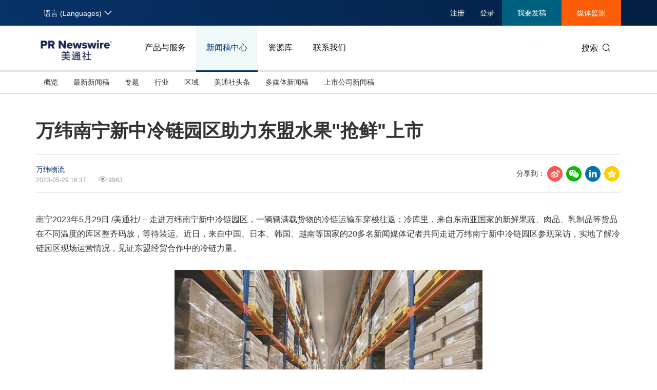

--- FILE ---
content_type: text/html; charset=UTF-8
request_url: https://www.prnasia.com/story/405723-1.shtml
body_size: 16947
content:
<!--  --><!DOCTYPE html>
<html xmlns="http://www.w3.org/1999/xhtml" dir="ltr" lang="zh-cn" xml:lang="zh-cn" xmlns:wb="http://open.weibo.com/wb"> 
<head>
	<meta charset="UTF-8">
    <meta name="viewport" content="width=device-width, initial-scale=1.0, shrink-to-fit=no">
	<meta http-equiv="X-UA-Compatible" content="IE=edge,chrome=1">

    <!-- 禁用自动检测和格式化可能的电话号码 -->
    <meta name="format-detection" content="telephone=no">
    <!-- 网站图标（对于 IE 11、Chrome、Firefox、Safari 和 Opera） -->
    <link rel="icon" href="//static.prnasia.com/pro/favicon/favicon-16.png" sizes="16x16" type="image/png">
    <link rel="icon" href="//static.prnasia.com/pro/favicon/favicon-32.png" sizes="32x32" type="image/png">
    <link rel="icon" href="//static.prnasia.com/pro/favicon/favicon-48.png" sizes="48x48" type="image/png">
    <link rel="icon" href="//static.prnasia.com/pro/favicon/favicon-62.png" sizes="62x62" type="image/png">
    <link rel="icon" href="//static.prnasia.com/pro/favicon/favicon-192.png" sizes="192x192" type="image/png">
    <!-- iOS safari添加到主屏幕图标，iOS safari分享到微信缩略图 114*114（px） -->
		<link rel="apple-touch-icon-precomposed" href="https://static.prnasia.com/pro/pcom/includes/images/logo-safari-cn.png" />
	    <!-- 360使用急速模式（webkit内核） -->
    <meta name="renderer" content="webkit">
    <!-- 禁止百度自动转码 -->
    <meta http-equiv="Cache-Control" content="no-transform " />
    <meta http-equiv="Cache-Control" content="no-siteapp" />
    <!-- 禁用的 UC 浏览器的功能，“当此页面中有较多文本时缩放字体” -->
    <meta name="wap-font-scale" content="no">   
	<meta http-equiv="Content-Type" content="text/html; charset=UTF-8" />

	<!--https to http start-->
		
		<meta name="referrer" content="always">
		<!--https to http end-->
	
	
	<!--canontical start-->
		<link rel="canonical" href="https://www.prnasia.com/story/405723-1.shtml" />
		<!--canontical end-->

	<!--alternate start-->
		<link rel="alternate" media="only screen and (max-width: 640px)" href="https://cnmobile.prnasia.com/story/405723-1.shtml" />
		<!--alternate end-->
	

	<!--robots start-->
		<!--robots end-->

	<!--next pre start-->
	
		<!--next pre end-->

	<meta http-equiv="content-language" content="zh-cn" />

	<meta name="applicable-device" content="pc" />

		<meta name="mobile-agent" content="format=[wml|xhtml|html5]; url=https://cnmobile.prnasia.com/story/405723-1.shtml "/>
		

	<meta name="keywords" content="万纬, 南宁新中冷链园区, 东盟水果, 上市" />
	<meta name="description" content="南宁2023年5月29日 /美通社/ -- 
走进万纬南宁新中冷链园区，一辆辆满载货物的冷链运输车穿梭往返；冷库里，来自东南亚国家的新鲜果蔬、肉品、乳制品等货品在不同温度的库区整齐码放，等待装运。近日......" />
	
	<!--sina js start-->
	<script src="//tjs.sjs.sinajs.cn/open/api/js/wb.js" type="text/javascript" charset="utf-8"></script>
	<!--sina js end-->  

	<!--sina like start-->
	<!--must-->
	<meta property="og:type" content="article" />
	<meta property="og:url" content="https://www.prnasia.com/story/405723-1.shtml" />
	<meta property="og:title" content="" />
	<meta property="og:description" content="" />
	<!--may-->
					<meta property="og:image" content="https://mma.prnasia.com/media2/2087328/image_5027101_28754149.jpg?p=medium600"/>
				<meta name="weibo: article:create_at" content="" />
	<meta name="weibo: article:update_at" content="" />
	<!--sina like end-->
	
 	<title>万纬南宁新中冷链园区助力东盟水果&quot;抢鲜&quot;上市-美通社PR-Newswire</title>



		
    <script src="/prnasia.com-PC/js/jquery-3.3.1.min.js"></script>
    <script src="/prnasia.com-PC/js/public.js"></script>
 	<link rel="alternate" media="handheld" href="#" />

 	
		<link rel="stylesheet" href="/prnasia.com-PC/css/master.css">
	

	<link rel="stylesheet" href="/prnasia.com-PC/css/public.css" >
	<link rel="stylesheet" href="/prnasia.com-PC/css/iconfont/iconfont.css" >

	<link rel="stylesheet" href="https://static.prnasia.com/pro/fec/fancybox/3.5.7/dist/jquery.fancybox.min.css" />

    <script src="https://static.prnasia.com/pro/fec/fancybox/3.5.7/dist/jquery.fancybox.min.js" ></script>
	<script src="/newsite/js/cshare.js"></script>
	

<script>
		var googletag = googletag || {};
		googletag.cmd = googletag.cmd || [];
		(function() {
		var gads = document.createElement('script');
		gads.async = true;
		gads.type = 'text/javascript';
		var useSSL = 'https:' == document.location.protocol;
		gads.src = (useSSL ? 'https:' : 'http:') + 
		'//www.googletagservices.com/tag/js/gpt.js';
		var node = document.getElementsByTagName('script')[0];
		node.parentNode.insertBefore(gads, node);
		})();
</script>
 



 
<script>
/************* DO NOT ALTER ANYTHING BELOW THIS LINE ! **************/
var s_code=s.t();if(s_code)document.write(s_code)//--></script>
<script type="text/javascript"><!--
if(navigator.appVersion.indexOf('MSIE')>=0)document.write(unescape('%3C')+'\!-'+'-')
//--></script><noscript><div><a href="http://www.omniture.com" title="Web Analytics"><img
src="http://prnewswirecom2.122.2O7.net/b/ss/prnewswirecom2/1/H.20.3--NS/0"
height="1" width="1"  alt="omniture" /></a></div></noscript><!--/DO NOT REMOVE/-->
<!-- End SiteCatalyst code version: H.20.3. -->


 

<!--
-->


	
</head>

<body>
			<ul class="rightBotton" style="display: none;">
			<li>
				<i class="icon iconfont icon-weixin1"></i>
				<div class="divHover text-left divHoverone" style="display: none;">
					<img class="width120" src="https://static.prnasia.com/pro/pcom/images/wechatimg.png">
					<br>
					微信扫码 在线咨询
				</div>
			</li>
			<div class="hrLine"></div>
			<li>
				<i class="icon iconfont icon-phone1 font20"></i>
				<div class="divHover text-left divHovertwo" style="display: none;">
					<div>欢迎拨打电话咨询：</div>
					<strong class="font16"> +86-10-5953 9500</strong>
				</div>
			</li>
			<div class="hrLine"></div>
			<li>
				<i class="icon iconfont icon-email1 font18"></i>
				<div class="divHover text-left divHoverthree" style="display: none;">
					<div>欢迎邮件咨询：</div>
					<a href="https://t.prnasia.com/t/hiMd5DGt"><strong class="font16" id="emailA">info@prnasia.com</strong></a>
				</div>
			</li>
			<div class="hrLine"></div>
			<li class="rightBottonOne">
				<i class="icon iconfont icon-share sharei font20"></i>
				<div class="cnshare-right-box divHover divHoverfour" style="display: none;">
					<!-- <style>
					</style> -->
					<div class="share-line flexcenter">
						<div class="share-tip-top text-left ">分享到：</div>
						<div class="cshare disinline">
							<!-- sina forward start   -->
							<div class="shareicon disinline mar6 font20"><i class="icon iconfont icon-sina"></i>
							</div>
							<!-- LinkedIn -->
							<div class="shareicon disinline mar6 font20"><i class="icon iconfont icon-linkedin"></i>
							</div>
							<!-- end LinkedIn -->
							<!-- qzone start -->
							<div class="shareicon disinline mar6 font20"><i class="icon iconfont icon-qzone"></i>
							</div>
						</div>
					</div>
					<div class="share-wxcode">
						<div class="tcTop text-left "> <span>分享到微信：</span> </div>
						<div class="wxewm"> <img src="" alt="qrcode" title="qrcode"> </div>
					</div>
				</div>
			</li>
		</ul>
		<script>
			var href = window.location.href
			if (href.indexOf('releases/') == -1 && href.indexOf('PRCalendar/') == -1 && href.indexOf('lightnews/') == -1) {
			// if (href.indexOf('PRCalendar/') == -1) {
				addcShare();
			}
			function  addcShare(){
				var imgSrc = "https://www.prnasia.com/p/qrcode.php?data="+href+"&size=6",
					tit = $('title').text();
				// if(href.indexOf('/products/') === -1){
				// 	return;
				// }
				$('.cndns-right').css('display','block');
				$('.share-wxcode .wxewm img').attr('src',imgSrc);
				cShare.addDefine({
					lang: 1,
					title: tit,
					url: href,
					summary: "",
					pic: "",
					picMore1: ''
				});
			}	
		</script>
		<script>
	(function(){
		var bp = document.createElement('script');
		var curProtocol = window.location.protocol.split(':')[0];
		if (curProtocol === 'https'){
	bp.src = 'https://zz.bdstatic.com/linksubmit/push.js';
	}
	else{
	bp.src = 'http://push.zhanzhang.baidu.com/push.js';
	}
		var s = document.getElementsByTagName("script")[0];
		s.parentNode.insertBefore(bp, s);
	})();

	</script>

	<!-- _overall_navigator_header END -->

<header class="header-type43">


    <section class="nav-junior">
        <div class="container">
            <nav>
                <div class="nav-left">
                    <div class="drop dropdown" id="drop-lan">
                        <div class="drop-toggle">
                            <span>语言 (Languages)</span>
                            <i class="icon iconfont icon-arrow-down toggle-arrow"></i>
                        </div>
                        <ul class="drop-menu">
                            <li class="active">
                                <a href="https://www.prnasia.com/" class="icon-lan-wrap"  rel="nofollow">
                                    <div class="icon-lan icon-lan-sc">
                                        简体中文
                                    </div>
                                </a>
                            </li>
                            <li>
                                <a href="https://hk.prnasia.com/" class="icon-lan-wrap"  rel="nofollow">
                                    <div class="icon-lan icon-lan-tc">
                                        繁體中文
                                    </div>
                                </a>
                            </li>
                            <li>
                                <a href="https://en.prnasia.com/" class="icon-lan-wrap"  rel="nofollow">
                                    <div class="icon-lan icon-lan-en">
                                        English
                                    </div>
                                </a>
                            </li>
                            <li>
                                <a href="https://jp.prnasia.com/" class="icon-lan-wrap"  rel="nofollow">
                                    <div class="icon-lan icon-lan-jp">
                                        日本語
                                    </div>
                                </a>
                            </li>
                            <li>
                                <a href="https://kr.prnasia.com/" class="icon-lan-wrap"  rel="nofollow">
                                    <div class="icon-lan icon-lan-kr">
                                        한국어
                                    </div>
                                </a>
                            </li>
                            <li>
                                <a href="https://id.prnasia.com/" class="icon-lan-wrap"  rel="nofollow">
                                    <div class="icon-lan icon-lan-id">
                                        Bahasa Indonesia
                                    </div>
                                </a>
                            </li>
                            <li>
                                <a href="https://vn.prnasia.com/" class="icon-lan-wrap">
                                    <div class="icon-lan icon-lan-id">
                                        Tiếng Việt
                                    </div>
                                </a>
                            </li>
                        </ul>
                    </div>
                </div>

                <ul class="nav-right">
                    <li class="ucenter" style="display:none">
                        <a href="https://ucenter.prnasia.com/ucenter/down" target="_blank">
                            <img src="https://static.prnasia.com/pro/websites/images/avatar.png" >
                            <span> 个人中心 </span>
                         </a>
                         <button class="logout"> 退出 </button>
                    </li>

                    <li class="li-type1">
                        <div class="drop dropdown">
                            <div class="drop-toggle">
                                <span>注册</span>
                                <!-- <i class="icon iconfont icon-arrow-down toggle-arrow"></i> -->
                            </div>
                            <ul class="drop-menu">
                                <li>
                                    <a href="http://passport.prnasia.com/sso/userregister?client_key=SA3K260054&rel=nofollow"  rel="nofollow">记者注册</a>
                                </li>
                                <li>
                                    <a href="http://passport.prnasia.com/sso/userregister?client_key=SA3K260055&rel=nofollow"  rel="nofollow">专家注册</a>
                                </li>
                            </ul>
                        </div>
                    </li>
                    <li class="li-type1">
                        <a href="javascript:;" class="gotoUc">注册</a> 
                    </li>
                    <li class="li-type1">
                        <!-- <a href="/mediaroom/login-1.shtml?rel=nofollow"  rel="nofollow">登录</a> -->
                        <a href="javascript:;" class="getuc">登录</a>
                    </li>
                    <li class="li-type2">
                        <a href="https://app.prnasia.com/"  rel="nofollow">我要发稿</a>
                    </li>
                    <li class="li-type3">
                        <a href="http://cmm.prnasia.com/mw/"   rel="nofollow">媒体监测</a>
                    </li>
                </ul>
            </nav>
        </div>
    </section>



    <section class="nav-main">
        <div class="container">
            <a href="/" class="navbar-brand nav-left"  rel="nofollow" >
                <img src="https://www.prnasia.com/prnasia.com-PC/images/logo-cn-blue.png" alt="logo" height="60" />
            </a>
            <nav class="nav-main-nav nav-left">
                <ul>
                    <li class="">
                        <a href="/products/?rel=nofollow"  rel="nofollow">产品与服务</a>
                    </li>
                    <li class="active">
                        <a href="/releases/?rel=nofollow"  rel="nofollow">新闻稿中心</a>
                    </li>
                    <li class="">
                        <a href="/resources/?rel=nofollow"  rel="nofollow">资源库</a>
                    </li>
                    <li class="">
                        <a href="/contact-us/?rel=nofollow"  rel="nofollow">联系我们</a>
                    </li>
                </ul>
            </nav>
            <div class="nav-search nav-right">
                <div class="nav-search-text">
                    <span>搜索</span>
                    <i class="icon iconfont icon-search" aria-hidden="true"></i>
                </div>
                <div class="nav-search-mask">
                    <div class="container">
                        <div class="nav-search-wrap">
                            <form action="/search/">
                                <input type="hidden" name="lang" value="1" />
					            <input type="hidden" name="post" value="1" />
                                <input autocomplete="off" type="text" name="keywords" class="nav-search-input" >
                                <button type="submit" class="nav-search-btn">搜索
                                    <i class="icon iconfont icon-search" aria-hidden="true" ></i>
                                </button>
                            </form>
                        </div>
                        <i class="icon iconfont icon-close nav-search-mask-close"></i>
                    </div>
                </div>
            </div>
        </div>
    </section>

    <section class="nav-subnav">
        <nav class="second-navbar clearfix ">
            <div class="container">
                <!-- fixed状态下 -->
                <div class="fixed-navbar">
                    <input id="label-newscenter" type="checkbox" style="display: none;">
                    <label for="" class="label-newscenter">
                        <span>产品与服务</span>
                        <i class="icon iconfont icon-arrow-right"></i>
                    </label>
                    <ul class="fixed-nav">
                        <li>
                            <a href="/releases/?rel=nofollow"  rel="nofollow">新闻稿中心</a>
                        </li>
                        <li>
                            <a href="/resources/?rel=nofollow"  rel="nofollow">资源库</a>
                        </li>
                        <li>
                            <a href="/contact-us/?rel=nofollow"  rel="nofollow">联系我们</a>
                        </li>
                    </ul>
                </div>

                
                <ul class="second-nav clearfix">
                    <li id="sub-nav-products-overview">
                        <a href="/products/?rel=nofollow"  rel="nofollow">概览</a>
                    </li>
                    <li id="sub-nav-products-create">
                        <a href="/products/create/?rel=nofollow"  rel="nofollow">内容策划与生产</a>
                    </li>
                    <li id="sub-nav-products-distribute">
                        <a href="/products/distribute/?rel=nofollow"  rel="nofollow">全渠道内容传播</a>
                    </li>
                    <li id="sub-nav-products-monitor">
                        <a href="/products/monitor/?rel=nofollow"  rel="nofollow">媒体监测与洞察</a>
                    </li>
                    <li id="sub-nav-products-media-database">
                        <a href="/products/media-database/?rel=nofollow"  rel="nofollow">权威媒体人数据库</a>
                    </li>
                    <li id="sub-nav-products-falcon">
                        <a href="/products/falcon/?rel=nofollow"  rel="nofollow">海外社交媒体管理平台</a>
                    </li>
                    
                    <li id="sub-nav-products-all-products">
                        <a href="/products/all-products/?rel=nofollow"  rel="nofollow">所有产品</a>
                    </li>
                    <!--<li id="sub-nav-products-about"  class="">
                        <a href="/products/about/">关于美通社</a>
                    </li>-->
                    <!--<li id="sub-nav-products-FAQ">
                        <a href="/products/FAQ/">帮助中心</a>
                    </li>-->
                </ul>


                <ul class="nav-right">
                    <li class="li-type2">
                        <a href="https://app.prnasia.com/"  rel="nofollow">我要发稿</a>
                    </li>
                    <li class="li-type3">
                        <a href="http://cmm.prnasia.com/mw/"  rel="nofollow">媒体监测</a>
                    </li>
                </ul>
                <div class="nav-search nav-right">
                    <i class="icon iconfont icon-search nav-search-text"></i>
                </div>
                <!-- fixed -->
            </div>
        </nav>


        <nav class="second-navbar clearfix initial">
            <div class="container">
                <!-- fixed状态下 -->
                <div class="fixed-navbar">
                    <input id="label-newscenter" type="checkbox" style="display: none;">
                    <label for="" class="label-newscenter">
                        <span>新闻稿中心</span>
                        <i class="icon iconfont icon-arrow-right"></i>
                    </label>
                    <ul class="fixed-nav">
                        <li>
                            <a href="/products/?rel=nofollow"  rel="nofollow">产品与服务</a>
                        </li>
                        <li>
                            <a href="/resources/?rel=nofollow"  rel="nofollow">资源库</a>
                        </li>
                        <li>
                            <a href="/contact-us/?rel=nofollow"  rel="nofollow">联系我们</a>
                        </li>
                    </ul>
                </div>
                <ul class="second-nav clearfix">
                    <li class="">
                        <a href="https://www.prnasia.com/releases/?rel=nofollow"  rel="nofollow">概览</a>
                    </li>
                    <li class="">
                        <a href="https://www.prnasia.com/releases/all/listpage-recent-all-all-all-all-spec-1.shtml?rel=nofollow"  rel="nofollow">最新新闻稿</a>
                    </li>
                    <li class="">
                        <a href="https://www.prnasia.com/releases/listpage-theme-0-all-1.shtml?rel=nofollow"  rel="nofollow">专题</a>
                        <div class="dropdown-menu">
                            <div class="container">
                                <ul class="dropdown-menu-con">
                                                                    <li class="">
                                        <a href="https://www.prnasia.com/releases/listpage-theme-261-all-1.shtml?rel=nofollow"  rel="nofollow">
                                            国际消费电子展(CES)
                                        </a>
                                    </li>
                                                                    <li class="">
                                        <a href="https://www.prnasia.com/releases/listpage-theme-269-all-1.shtml?rel=nofollow"  rel="nofollow">
                                            可持续发展
                                        </a>
                                    </li>
                                                                    <li class="">
                                        <a href="https://www.prnasia.com/releases/listpage-theme-274-all-1.shtml?rel=nofollow"  rel="nofollow">
                                            中国国际服务贸易交易会
                                        </a>
                                    </li>
                                                                    <li class="">
                                        <a href="https://www.prnasia.com/releases/listpage-theme-280-all-1.shtml?rel=nofollow"  rel="nofollow">
                                            环境、社会和公司治理(ESG)
                                        </a>
                                    </li>
                                                                    <li class="">
                                        <a href="https://www.prnasia.com/releases/listpage-theme-25-all-1.shtml?rel=nofollow"  rel="nofollow">
                                            投资并购
                                        </a>
                                    </li>
                                                                    <li class="">
                                        <a href="https://www.prnasia.com/releases/listpage-theme-282-all-1.shtml?rel=nofollow"  rel="nofollow">
                                            碳中和
                                        </a>
                                    </li>
                                                                    <li class="">
                                        <a href="https://www.prnasia.com/releases/listpage-theme-42-all-1.shtml?rel=nofollow"  rel="nofollow">
                                            企业扩张
                                        </a>
                                    </li>
                                                                    <li class="">
                                        <a href="https://www.prnasia.com/releases/listpage-theme-307-all-1.shtml?rel=nofollow"  rel="nofollow">
                                            中国国际供应链促进博览会
                                        </a>
                                    </li>
                                                                    <li class="">
                                        <a href="https://www.prnasia.com/releases/listpage-theme-55-all-1.shtml?rel=nofollow"  rel="nofollow">
                                            世界移动通信大会
                                        </a>
                                    </li>
                                                                    <li class="">
                                        <a href="https://www.prnasia.com/releases/listpage-theme-313-all-1.shtml?rel=nofollow"  rel="nofollow">
                                            新质生产力
                                        </a>
                                    </li>
                                                                    <li class="">
                                        <a href="https://www.prnasia.com/releases/listpage-theme-63-all-1.shtml?rel=nofollow"  rel="nofollow">
                                            财报
                                        </a>
                                    </li>
                                                                    <li class="">
                                        <a href="https://www.prnasia.com/releases/listpage-theme-85-all-1.shtml?rel=nofollow"  rel="nofollow">
                                            3·15消费者权益日
                                        </a>
                                    </li>
                                                                    <li class="">
                                        <a href="https://www.prnasia.com/releases/listpage-theme-93-all-1.shtml?rel=nofollow"  rel="nofollow">
                                            人工智能
                                        </a>
                                    </li>
                                                                    <li class="">
                                        <a href="https://www.prnasia.com/releases/listpage-theme-350-all-1.shtml?rel=nofollow"  rel="nofollow">
                                            美国临床肿瘤学会(ASCO)
                                        </a>
                                    </li>
                                                                    <li class="">
                                        <a href="https://www.prnasia.com/releases/listpage-theme-96-all-1.shtml?rel=nofollow"  rel="nofollow">
                                            企业社会责任
                                        </a>
                                    </li>
                                                                    <li class="">
                                        <a href="https://www.prnasia.com/releases/listpage-theme-131-all-1.shtml?rel=nofollow"  rel="nofollow">
                                            广交会
                                        </a>
                                    </li>
                                                                    <li class="">
                                        <a href="https://www.prnasia.com/releases/listpage-theme-134-all-1.shtml?rel=nofollow"  rel="nofollow">
                                            汉诺威工业博览会
                                        </a>
                                    </li>
                                                                    <li class="">
                                        <a href="https://www.prnasia.com/releases/listpage-theme-176-all-1.shtml?rel=nofollow"  rel="nofollow">
                                            中国家电及消费电子博览会
                                        </a>
                                    </li>
                                                                    <li class="">
                                        <a href="https://www.prnasia.com/releases/listpage-theme-226-all-1.shtml?rel=nofollow"  rel="nofollow">
                                            中国国际进口博览会
                                        </a>
                                    </li>
                                    
                                </ul>
                            </div>

                        </div>
                    </li>
                    <li class="">
                        <a href="https://www.prnasia.com/releases/all/listpage-all-all-all-all-all-industry-1.shtml?rel=nofollow"  rel="nofollow">行业</a>
                        <div class="dropdown-menu">
                            <div class="container">
                                <ul class="dropdown-menu-con">
                                                                        <li class="">
                                        <a href="https://www.prnasia.com/releases/all/listpage-all-0-all-all-all-industry-1.shtml?rel=nofollow"  rel="nofollow">
                                            汽车与交通
                                        </a>
                                    </li>
                                                                        <li class="">
                                        <a href="https://www.prnasia.com/releases/all/listpage-all-1-all-all-all-industry-1.shtml?rel=nofollow"  rel="nofollow">
                                            IT科技与互联网
                                        </a>
                                    </li>
                                                                        <li class="">
                                        <a href="https://www.prnasia.com/releases/all/listpage-all-2-all-all-all-industry-1.shtml?rel=nofollow"  rel="nofollow">
                                            零售业
                                        </a>
                                    </li>
                                                                        <li class="">
                                        <a href="https://www.prnasia.com/releases/all/listpage-all-3-all-all-all-industry-1.shtml?rel=nofollow"  rel="nofollow">
                                            消费者科技
                                        </a>
                                    </li>
                                                                        <li class="">
                                        <a href="https://www.prnasia.com/releases/all/listpage-all-4-all-all-all-industry-1.shtml?rel=nofollow"  rel="nofollow">
                                            能源化工与环保
                                        </a>
                                    </li>
                                                                        <li class="">
                                        <a href="https://www.prnasia.com/releases/all/listpage-all-5-all-all-all-industry-1.shtml?rel=nofollow"  rel="nofollow">
                                            娱乐时尚与艺术
                                        </a>
                                    </li>
                                                                        <li class="">
                                        <a href="https://www.prnasia.com/releases/all/listpage-all-6-all-all-all-industry-1.shtml?rel=nofollow"  rel="nofollow">
                                            环境
                                        </a>
                                    </li>
                                                                        <li class="">
                                        <a href="https://www.prnasia.com/releases/all/listpage-all-7-all-all-all-industry-1.shtml?rel=nofollow"  rel="nofollow">
                                            金融与保险
                                        </a>
                                    </li>
                                                                        <li class="">
                                        <a href="https://www.prnasia.com/releases/all/listpage-all-8-all-all-all-industry-1.shtml?rel=nofollow"  rel="nofollow">
                                            教育与人力资源
                                        </a>
                                    </li>
                                                                        <li class="">
                                        <a href="https://www.prnasia.com/releases/all/listpage-all-9-all-all-all-industry-1.shtml?rel=nofollow"  rel="nofollow">
                                            健康与医疗制药
                                        </a>
                                    </li>
                                                                        <li class="">
                                        <a href="https://www.prnasia.com/releases/all/listpage-all-10-all-all-all-industry-1.shtml?rel=nofollow"  rel="nofollow">
                                            农业与制造业
                                        </a>
                                    </li>
                                                                        <li class="">
                                        <a href="https://www.prnasia.com/releases/all/listpage-all-11-all-all-all-industry-1.shtml?rel=nofollow"  rel="nofollow">
                                            政府机构新闻
                                        </a>
                                    </li>
                                                                        <li class="">
                                        <a href="https://www.prnasia.com/releases/all/listpage-all-12-all-all-all-industry-1.shtml?rel=nofollow"  rel="nofollow">
                                            体育
                                        </a>
                                    </li>
                                                                        <li class="">
                                        <a href="https://www.prnasia.com/releases/all/listpage-all-13-all-all-all-industry-1.shtml?rel=nofollow"  rel="nofollow">
                                            通信业
                                        </a>
                                    </li>
                                                                        <li class="">
                                        <a href="https://www.prnasia.com/releases/all/listpage-all-14-all-all-all-industry-1.shtml?rel=nofollow"  rel="nofollow">
                                            旅游与酒店
                                        </a>
                                    </li>
                                                                        <li class="">
                                        <a href="https://www.prnasia.com/releases/all/listpage-all-15-all-all-all-industry-1.shtml?rel=nofollow"  rel="nofollow">
                                            食品饮料
                                        </a>
                                    </li>
                                                                        <li class="">
                                        <a href="https://www.prnasia.com/releases/all/listpage-all-16-all-all-all-industry-1.shtml?rel=nofollow"  rel="nofollow">
                                            广告营销传媒
                                        </a>
                                    </li>
                                                                        <li class="">
                                        <a href="https://www.prnasia.com/releases/all/listpage-all-17-all-all-all-industry-1.shtml?rel=nofollow"  rel="nofollow">
                                            会展
                                        </a>
                                    </li>
                                                                        <li class="">
                                        <a href="https://www.prnasia.com/releases/all/listpage-all-18-all-all-all-industry-1.shtml?rel=nofollow"  rel="nofollow">
                                            房地产建材与家居
                                        </a>
                                    </li>
                                        
                                </ul>
                            </div>

                        </div>
                    </li>
                    
                    <li class="">
                        <a href="https://www.prnasia.com/releases/all/listpage-recent-all-all-all-all-geography-1.shtml?rel=nofollow"  rel="nofollow"> 区域</a>
                        <div class="dropdown-menu">
                            <div class="container">
                                <ul class="dropdown-menu-con">
                                                                        <li class="">
                                        <a href="https://www.prnasia.com/releases/CN/listpage-recent-all-all-all-all-geography-1.shtml?rel=nofollow"  rel="nofollow">
                                            中国大陆
                                        </a>
                                    </li>
                                                                        <li class="">
                                        <a href="https://www.prnasia.com/releases/JP/listpage-recent-all-all-all-all-geography-1.shtml?rel=nofollow"  rel="nofollow">
                                            日本
                                        </a>
                                    </li>
                                                                        <li class="">
                                        <a href="https://www.prnasia.com/releases/KR/listpage-recent-all-all-all-all-geography-1.shtml?rel=nofollow"  rel="nofollow">
                                            韩国
                                        </a>
                                    </li>
                                                                        <li class="">
                                        <a href="https://www.prnasia.com/releases/Indonesia/listpage-recent-all-all-all-all-geography-1.shtml?rel=nofollow"  rel="nofollow">
                                            印尼
                                        </a>
                                    </li>
                                                                        <li class="">
                                        <a href="https://www.prnasia.com/releases/MY/listpage-recent-all-all-all-all-geography-1.shtml?rel=nofollow"  rel="nofollow">
                                            马来西亚
                                        </a>
                                    </li>
                                                                        <li class="">
                                        <a href="https://www.prnasia.com/releases/SG/listpage-recent-all-all-all-all-geography-1.shtml?rel=nofollow"  rel="nofollow">
                                            新加坡
                                        </a>
                                    </li>
                                                                        <li class="">
                                        <a href="https://www.prnasia.com/releases/TH/listpage-recent-all-all-all-all-geography-1.shtml?rel=nofollow"  rel="nofollow">
                                            泰国
                                        </a>
                                    </li>
                                                                        <li class="">
                                        <a href="https://www.prnasia.com/releases/VN/listpage-recent-all-all-all-all-geography-1.shtml?rel=nofollow"  rel="nofollow">
                                            越南
                                        </a>
                                    </li>
                                                                        <li class="">
                                        <a href="https://www.prnasia.com/releases/AU/listpage-recent-all-all-all-all-geography-1.shtml?rel=nofollow"  rel="nofollow">
                                            澳大利亚
                                        </a>
                                    </li>
                                        
                                </ul>
                            </div>

                        </div>
                    </li>
                    <li class="">
                        <a href="https://www.prnasia.com/lightnews/listpage-102-all-1.shtml?rel=nofollow"  rel="nofollow">美通社头条</a>
                    </li>
                    <li class="">
                        
                        <a href="https://www.prnasia.com/releases/all/listpage-multi-all-all-all-all-spec-1.shtml?rel=nofollow"  rel="nofollow">多媒体新闻稿</a>
                    </li>
                    <li class="">
                        <a href="https://www.prnasia.com/releases/all/listpage-pc-all-all-all-all-spec-1.shtml?rel=nofollow"  rel="nofollow">
                            上市公司新闻稿
                        </a>
                    </li>
                </ul>
                <ul class="nav-right">
                    <li class="li-type2">
                        <a href="https://app.prnasia.com/"  rel="nofollow">我要发稿</a>
                    </li>
                    <li class="li-type3">
                        <a href="http://cmm.prnasia.com/mw/"  rel="nofollow">媒体监测</a>
                    </li>
                </ul>
                <div class="nav-search nav-right">
                    <i class="icon iconfont icon-search nav-search-text"></i>
                </div>
                <!-- <button role="button" class="current">
                    <a href="javascript:;">订阅新闻稿</a>
                </button> -->
                <!-- fixed -->
            </div>

        </nav>




        <nav class="second-navbar clearfix ">
            <div class="container">
                <!-- fixed状态下 -->
                <div class="fixed-navbar">
                    <input id="label-newscenter" type="checkbox" style="display: none;">
                    <label for="" class="label-newscenter">
                        <span>资源库</span>
                        <i class="icon iconfont icon-arrow-right"></i>
                    </label>
                    <ul class="fixed-nav">
                        <li>
                            <a href="/products/?rel=nofollow"  rel="nofollow">产品与服务</a>
                        </li>
                        <li>
                            <a href="/releases/?rel=nofollow"  rel="nofollow">新闻稿中心</a>
                        </li>
                        <li>
                            <a href="/contact-us/?rel=nofollow"  rel="nofollow">联系我们</a>
                        </li>
                    </ul>
                </div>
                <ul class="second-nav clearfix">
                    <li>
                        <a href="/resources/?rel=nofollow"  rel="nofollow">概览</a>
                    </li>
                    <li>
                        <a href="/blog/?rel=nofollow"  rel="nofollow">美通说传播</a>
                    </li>
                    <li>
                        <a href="/resources/casestudy/?rel=nofollow"  rel="nofollow">客户案例</a>
                    </li>
                    <li>
                        <a href="/resources/whitepaper/?rel=nofollow"  rel="nofollow">白皮书</a>
                    </li>
                    <li>
                        <a href="/resources/report/?rel=nofollow"  rel="nofollow">演讲资料/报告</a>
                    </li>
                    <li class="">
                        <a href="/lightnews/listpage-78-all-1.shtml?rel=nofollow"  rel="nofollow">新传播茶会</a>
                    </li>
                    <li class="">
                        <a href="https://www.prnasia.com/events/?rel=nofollow"  rel="nofollow">会展信息</a>
                    </li>
                    <li class="">
                        <a href="/resources/PRCalendar/?rel=nofollow"  rel="nofollow">美通社日历</a>
                    </li>
                    <li class="">
                        <a href="/resources/mediaroom/?rel=nofollow"  rel="nofollow">媒体专区</a>
                    </li>
                </ul>
                <ul class="nav-right">
                    <li class="li-type2">
                        <a href="https://app.prnasia.com/"  rel="nofollow">我要发稿</a>
                    </li>
                    <li class="li-type3">
                        <a href="http://cmm.prnasia.com/mw/"  rel="nofollow">媒体监测</a>
                    </li>
                </ul>
                <div class="nav-search nav-right">
                    <i class="icon iconfont icon-search nav-search-text"></i>
                </div>
                <!-- fixed -->
            </div>
        </nav>


        <nav class="second-navbar clearfix ">
            <div class="container">
                <!-- fixed状态下 -->
                <div class="fixed-navbar">
                    <input id="label-newscenter" type="checkbox" style="display: none;">
                    <label for="" class="label-newscenter">
                        <span>联系我们</span>
                        <i class="icon iconfont icon-arrow-right"></i>
                    </label>
                    <ul class="fixed-nav">
                        <li>
                            <a href="/products/?rel=nofollow"  rel="nofollow">产品与服务</a>
                        </li>
                        <li>
                            <a href="/resources/?rel=nofollow"  rel="nofollow">资源库</a>
                        </li>
                        <li>
                            <a href="/releases/?rel=nofollow"  rel="nofollow">新闻稿中心</a>
                        </li>
                    </ul>
                </div>

                <ul class="second-nav clearfix">
                    <li id="sub-nav-products-about">
                        <a href="/contact-us/?rel=nofollow">亚太地区</a>
                    </li>


                    <li>
                        <a href="/mkt_events/sn_604.shtml">需求咨询</a>
                    </li>
                    <li>
                        <a href="/mkt_events/sn_605.shtml">订阅美通社电子刊</a>
                    </li>
                    <li id="sub-nav-contactus-social-media-sites">
                        <a href="/contact-us/social-media-sites/?rel=nofollow">社交媒体群</a>
                    </li>


                    <li id="sub-nav-products-FAQ">
                        <a href="/products/FAQ/?rel=nofollow">帮助中心</a>
                    </li>
                </ul>

                <ul class="nav-right">
                    <li class="li-type2">
                        <a href="https://app.prnasia.com/"  rel="nofollow">我要发稿</a>
                    </li>
                    <li class="li-type3">
                        <a href="http://cmm.prnasia.com/mw/"  rel="nofollow">媒体监测</a>
                    </li>
                </ul>
                <div class="nav-search nav-right">
                    <i class="icon iconfont icon-search nav-search-text"></i>
                </div>
                <!-- fixed -->
            </div>
        </nav>

        <nav class="second-hidden-navbar clearfix" >
            <div class="container">
                <!-- fixed状态下 -->
                <ul class="second-nav clearfix">
                    <li>
                        <a href="/products/?rel=nofollow"  rel="nofollow">产品与服务</a>
                    </li>
                    <li>
                        <a href="/releases/?rel=nofollow"  rel="nofollow">新闻稿中心</a>
                    </li>
                    <li>
                        <a href="/resources/?rel=nofollow"  rel="nofollow">资源库</a>
                    </li>
                    <li>
                        <a href="/contact-us/?rel=nofollow"  rel="nofollow">联系我们</a>
                    </li>
                </ul>
                <ul class="nav-right">
                    <li class="li-type2">
                        <a href="https://app.prnasia.com/"  rel="nofollow">我要发稿</a>
                    </li>
                    <li class="li-type3">
                        <a href="http://cmm.prnasia.com/mw/"  rel="nofollow">媒体监测</a>
                    </li>
                </ul>
                <div class="nav-search nav-right">
                    <i class="icon iconfont icon-search nav-search-text"></i>
                </div>
                <!-- fixed -->
            </div>
        </nav>



    </section>




</header>




<div class="overall">

	<div class="container text">	
			

		<div class="text-block">

			<div class="storyview-headline">
				<h1 class="headline" id="contenttitle">
					<!-- headline start -->万纬南宁新中冷链园区助力东盟水果&quot;抢鲜&quot;上市<!-- headline end -->
				</h1><!--headline-->
								
			</div><!--storyview-headline-->

			

			<div class="storyview-company">
				<!--<div class="companylogo"></div>-->
				<div class="company-left">
					
					<div class="complayname">
										<a href="https://www.prnasia.com/mediaroom/21308-1.shtml" class="name">万纬物流 </a>
										<!--<span class="dot">•</span>--><!--<span class="industry">零售业</span>-->
					</div>
					
					<div class="datenum">
						<span class="datetime">2023-05-29 16:37</span>
						<span class="clicknum"><i class="icon iconfont icon-yanjing"></i> 9963</span>					</div>
				</div><!--companyname-->
				

				<div class="company-right">

					<div class="share-line">
						<div class="share-tip-top">分享到：</div>
												<div class="cshare">
	<!--sina forward start -->	
	<div class="shareicon">
		<i class="icon iconfont icon-sina"></i>
	</div> 
	<!--sina forward end-->	


	<!--weixin forward start -->	
	<div class="shareicon">
		<i class="icon iconfont icon-wechat"></i>
	</div> 
	<!--weixin forward end-->	


	<!-- LinkedIn -->
	<div class="shareicon">
		<i class="icon iconfont icon-linkedin"></i>
	</div> 
	<!-- end LinkedIn -->

	<!-- qzone start -->
	<div class="shareicon">
		<i class="icon iconfont icon-qzone"></i>
	</div>
	<!-- qzone end -->

	<!--facebook start
	<div class="shareicon">
		<a  class="share-facebook"></a>
	</div> 
	<!--facebook end-->


	<!-- more 
	<div class="shareicon shareMorePR">
		<a class="share-more"></a>

		<!--shareMoreBlock start
		<div class="shareMoreTC">

			<div class="TCtop">
				<span class="TCtopLeft">分享到</span>
				<span class="TCtopRight">
					<span class="TCtopClose">X</span>
				</span>
			</div>

			<div class="cshare TCimg">

				<!-- qzone start 
				<div class="shareicon">
				<a  class="share-qzone"></a>
				</div>
				<!-- qzone end 

				<!--facebook start
				<div class="shareicon">
					<a  class="share-facebook"></a>
				</div> 
				<!--facebook end

			</div>

		</div>
		<!--shareMoreBlock end

	</div> 
	<!-- end more -->

</div>



											</div><!--share-line-->

					
				</div><!--company-right-->

				<div class="clear"></div>
			</div><!--storyview-company-->

						<div class="noabs"></div>
			
			<div id="dvCESM">
				<div id="dvCE">
					<!-- dvContent start -->
					<div id="dvContent">
					<style>
						/* Style Definitions */
span.prnews_span
{
font-size:8pt;
font-family:"Arial";
color:black;
}
a.prnews_a
{
color:blue;
}
li.prnews_li
{
font-size:8pt;
font-family:"Arial";
color:black;
}
p.prnews_p
{
font-size:0.62em;
font-family:"Arial";
color:black;
margin:0in;
}
					</style>

						<p><span class="legendSpanClass">南宁</span><span class="legendSpanClass">2023年5月29日</span> /美通社/ -- 走进万纬南宁新中冷链园区，一辆辆满载货物的冷链运输车穿梭往返；冷库里，来自东南亚国家的新鲜果蔬、肉品、乳制品等货品在不同温度的库区整齐码放，等待装运。近日，来自中国、日本、韩国、越南等国家的20多名新闻媒体记者共同走进万纬南宁新中冷链园区参观采访，实地了解冷链园区现场运营情况，见证东盟经贸合作中的冷链力量。</p> 
<div class="PRN_ImbeddedAssetReference" id="DivAssetPlaceHolder5374"> 
 <p style="TEXT-ALIGN: center; WIDTH: 100%"><a href="https://mma.prnasia.com/media2/2087328/image_5027101_28754149.html" target="_blank" rel="nofollow"><img src="https://mma.prnasia.com/media2/2087328/image_5027101_28754149.jpg?p=medium600" title="" alt="" /></a><br /><span></span></p> 
</div> 
<p>&nbsp;</p> 
<div class="PRN_ImbeddedAssetReference" id="DivAssetPlaceHolder6744"> 
 <p style="TEXT-ALIGN: center; WIDTH: 100%"><a href="https://mma.prnasia.com/media2/2087329/02.html" target="_blank" rel="nofollow"><img src="https://mma.prnasia.com/media2/2087329/02.jpg?p=medium600" title="万纬南宁新中冷链园区" alt="万纬南宁新中冷链园区" /></a><br /><span>万纬南宁新中冷链园区</span></p> 
</div> 
<p>万纬物流是万科集团旗下独立物流品牌，在南宁陆续布局了5个项目，分别为万纬南宁新中智慧园、南宁高新园区、南宁良庆园区（一期、二期）、南宁良庆保税园区，总租赁面积超过40万平方米，可提供多温区仓储、保税仓储、物业管理、冷链运输等一系列物流解决方案。</p> 
<p>万纬南宁新中冷链园区所在区位是广西地区参与&quot;一带一路&quot;的重点工程之一，也是自治区重点打造成为多式联运智慧物流平台现代服务业集聚区、南向通道枢纽节点及示范区项目，未来将形成东盟进出口产品的集散中心。</p> 
<p>在冷库中，一批批泰国金枕榴莲整齐摆放，即将通过这里销往各地市场。近年来，得益于《区域全面经济伙伴关系协定》（RCEP)生效实施和高效便利的通关运输渠道，东南亚热带水果以&quot;亲民价格&quot;进入中国寻常百姓家，在中国的消费需求持续旺盛。</p> 
<p>南宁万纬开仓两年多以来，已经与越南、泰国、马来西亚等多个国家有业务往来，并且业务范围也不断扩大。以越南的荔枝干和龙眼干为例，边境地区的客户会通过边民互市的方式，每年在园区库内存放400-500吨的果干产品。目前，园区也在开发进口水果的一件代发业务，依托区位优势拓宽业务范围。</p> 
<p>为更好助力国际陆海贸易新通道建设，助推畅通中国与东盟国家贸易往来，园区充分利用自身在国内国际，特别是新加坡太平船务集团在集装箱海运及物流等方面的资源，让更多的货物由西部省份经南宁至钦州港到新加坡再到世界各地。</p> 
<div class="PRN_ImbeddedAssetReference" id="DivAssetPlaceHolder0"> 
</div>


					</div><!--dvContent-->
					<!-- dvContent end -->

					<div id="dvExtra"></div><!--dvExtra-->

									



			

					<div id="dvSource" class="dvPt">消息来源：万纬物流</div>

					
										<div style="display: none;"><img src="https://static.prnasia.com/pro/pcom/images/China-PRNewsire-300-300.png" style="opacity: 0;position: absolute; " alt="China-PRNewsire-300-300.png"></div>
					
					<!-- 简体中文替换短链接,其他语言不替换 -->
											<!--<img src="https://www.prnasia.com/p/qrcode.php?data=https://www.prnasia.com/story/405723-1.shtml&size=6" alt="qrcode">-->
					

										<div class="offiaccount">
						<div class="offiaccount-col offiaccount-qrcode">
							<img src="https://static.prnasia.com/pro/pcom/newsite/images/accounts/qrcode/zhixiao.jpg" alt="">
						</div>
						<div class="offiaccount-col offiaccount-content">
							<div class="offiaccount-title-wrap">
								<div class="offiaccount-thumbnail">
									<img src="https://static.prnasia.com/pro/pcom/newsite/images/accounts/logo/zhixiao.jpg" alt="">
								</div>
								<div class="offiaccount-title">知消</div>
							</div>
							<div class="offiaccount-summary">
								微信公众号“知消”发布全球消费品、零售、时尚、物流行业最新动态。扫描二维码，立即订阅！
							</div>
						</div>
					</div>
					<style>
						.offiaccount {
							display: flex;
							background-color: #fafafa;
							border-top: 1px solid #e1e1e1;
							border-bottom: 1px solid #e1e1e1;
							padding: 15px 0;
							margin-bottom: 28px;
						}
						.offiaccount-col {
							padding: 0 15px;
						}
						.offiaccount-qrcode {
							flex: 0 0 110px;
						}
						.offiaccount-qrcode img {
							width: 100%;
						}
						.offiaccount-content {
							flex: 1 1 auto;
						}
						.offiaccount-title-wrap {
							display: flex;
							align-items: center;
							margin-bottom: 10px;
						}
						.offiaccount-thumbnail {
							flex: 0 0 32px;
						}
						.offiaccount-thumbnail img {
							width: 100%;
						}
						.offiaccount-title {
							flex: 1 1 auto;
							margin-left: 8px;
							font-size: 16px;
							font-weight: bold;
							color: #333;
						}
						.offiaccount-summary {
							font-size: 14px;
							color: #666;
						}
					</style>
					
					

						
					<div id="dvKeyword" class="dvPt">
					<span class="keywordtitle">关键词：</span><span class="keywordlist keywordlist-pr-1">
															<a href="/releases/all/listpage-all-all-BEV-industry-all-tag-1.shtml"  title="饮品">饮品</a>
																				<a href="/releases/all/listpage-all-all-CPR-industry-all-tag-1.shtml"  title="电脑/电子">电脑/电子</a>
																				<a href="/releases/all/listpage-all-all-FOD-industry-all-tag-1.shtml"  title="食品饮料">食品饮料</a>
																				<a href="/releases/all/listpage-all-all-RLT-industry-all-tag-1.shtml"  title="房地产">房地产</a>
																				<a href="/releases/all/listpage-all-all-TRN-industry-all-tag-1.shtml"  title="运输业">运输业</a>
																									</span>
					</div>
					

					<div id="shareBottom" class="dvPt">
						<div class="share-tip">分享到：</div>
												<div class="cshare">
	<!--sina forward start -->	
	<div class="shareicon">
		<i class="icon iconfont icon-sina"></i>
	</div> 
	<!--sina forward end-->	


	<!--weixin forward start -->	
	<div class="shareicon">
		<i class="icon iconfont icon-wechat"></i>
	</div> 
	<!--weixin forward end-->	


	<!-- LinkedIn -->
	<div class="shareicon">
		<i class="icon iconfont icon-linkedin"></i>
	</div> 
	<!-- end LinkedIn -->

	<!-- qzone start -->
	<div class="shareicon">
		<i class="icon iconfont icon-qzone"></i>
	</div>
	<!-- qzone end -->

	<!--facebook start
	<div class="shareicon">
		<a  class="share-facebook"></a>
	</div> 
	<!--facebook end-->


	<!-- more 
	<div class="shareicon shareMorePR">
		<a class="share-more"></a>

		<!--shareMoreBlock start
		<div class="shareMoreTC">

			<div class="TCtop">
				<span class="TCtopLeft">分享到</span>
				<span class="TCtopRight">
					<span class="TCtopClose">X</span>
				</span>
			</div>

			<div class="cshare TCimg">

				<!-- qzone start 
				<div class="shareicon">
				<a  class="share-qzone"></a>
				</div>
				<!-- qzone end 

				<!--facebook start
				<div class="shareicon">
					<a  class="share-facebook"></a>
				</div> 
				<!--facebook end

			</div>

		</div>
		<!--shareMoreBlock end

	</div> 
	<!-- end more -->

</div>



											</div>









			</div>
                <!--
				<div id="showMore">
					<div class="read_more_mask"></div>
					<a href="javascript:void(0);" class="showMoreBtn">展示全文</a>
				</div>
				-->
			</div>

			<div class="blankrow"></div>

			<div id="storyList">

				
			<div class="grayrow"></div>
			
			<div class="storylist-block">

				<div class="storylist-title section-header">
						企业新闻室
					
						<a href="/mediaroom/21308-1.shtml" class="link-more">
							更多
							<i class="icon iconfont icon-arrow-right" aria-hidden="true"></i>
						</a>
				</div>

				<div class="storylist-block-pre">
				
					<div class="story-pre">
												<div class="storyheadline">
							<h3 class="h3-normal"><a href="/story/413331-1.shtml" class="headline">万科旗下万纬物流获BRCGS仓储与配送最高级别认证</a></h3>
							<div class="datetime">2023-07-31 20:25</div><div class="clicknum"><i class="icon iconfont icon-yanjing"></i> 5926</div>						</div><div class="storyimg-block">
							<div class="img-ratio-sizer"></div>
							<a href="/story/413331-1.shtml" class="storyimg">
								<img src="https://mma.prnasia.com/media2/2165776/BRC___EN.jpg?p=medium600" alt="万科旗下万纬物流获BRCGS仓储与配送最高级别认证">
															</a>
						</div>
						

						<!--
												<a href="/story/413331-1.shtml"  class="storyimg" v-bind:style="{ height: imgH }">
							<img src="https://mma.prnasia.com/media2/2165776/BRC___EN.jpg?p=medium600" alt="万科旗下万纬物流获BRCGS仓储与配送最高级别认证">
						</a><div class="storyheadline">
													<a href="/story/413331-1.shtml"  class="headline">万科旗下万纬物流获BRCGS仓储与配送最高级别认证</a>
							<div class="datetime">2023-07-31 20:25:00</div>
						</div>
						-->
					</div>

					
				
					<div class="story-pre">
												<div class="storyheadline">
							<h3 class="h3-normal"><a href="/story/408049-1.shtml" class="headline">万纬物流全温层物流综合服务亮相亚洲物流双年展</a></h3>
							<div class="datetime">2023-06-15 15:54</div><div class="clicknum"><i class="icon iconfont icon-yanjing"></i> 5705</div>						</div><div class="storyimg-block">
							<div class="img-ratio-sizer"></div>
							<a href="/story/408049-1.shtml" class="storyimg">
								<img src="https://mma.prnasia.com/media2/2102736/image_5027101_24139376.jpg?p=medium600" alt="万纬物流全温层物流综合服务亮相亚洲物流双年展">
															</a>
						</div>
						

						<!--
												<a href="/story/408049-1.shtml"  class="storyimg" v-bind:style="{ height: imgH }">
							<img src="https://mma.prnasia.com/media2/2102736/image_5027101_24139376.jpg?p=medium600" alt="万纬物流全温层物流综合服务亮相亚洲物流双年展">
						</a><div class="storyheadline">
													<a href="/story/408049-1.shtml"  class="headline">万纬物流全温层物流综合服务亮相亚洲物流双年展</a>
							<div class="datetime">2023-06-15 15:54:00</div>
						</div>
						-->
					</div>

									</div>
				<div class="storylist-block-pre">
					
				
					<div class="story-pre">
												<div class="storyheadline">
							<h3 class="h3-normal"><a href="/story/407276-1.shtml" class="headline">万纬物流出席国际食品冷链高峰论坛 分享一体化供应链服务实践</a></h3>
							<div class="datetime">2023-06-08 20:46</div><div class="clicknum"><i class="icon iconfont icon-yanjing"></i> 5741</div>						</div><div class="storyimg-block">
							<div class="img-ratio-sizer"></div>
							<a href="/story/407276-1.shtml" class="storyimg">
								<img src="https://mma.prnasia.com/media2/2096808/image_1.jpg?p=medium600" alt="万纬物流出席国际食品冷链高峰论坛 分享一体化供应链服务实践">
															</a>
						</div>
						

						<!--
												<a href="/story/407276-1.shtml"  class="storyimg" v-bind:style="{ height: imgH }">
							<img src="https://mma.prnasia.com/media2/2096808/image_1.jpg?p=medium600" alt="万纬物流出席国际食品冷链高峰论坛 分享一体化供应链服务实践">
						</a><div class="storyheadline">
													<a href="/story/407276-1.shtml"  class="headline">万纬物流出席国际食品冷链高峰论坛 分享一体化供应链服务实践</a>
							<div class="datetime">2023-06-08 20:46:00</div>
						</div>
						-->
					</div>

					
				
					<div class="story-pre">
												<div class="storyheadline">
							<h3 class="h3-normal"><a href="/story/406082-1.shtml" class="headline">万纬物流亮相第十八届中国国际物流节 启动中国物流绿色低碳行动</a></h3>
							<div class="datetime">2023-05-31 16:38</div><div class="clicknum"><i class="icon iconfont icon-yanjing"></i> 5272</div>						</div><div class="storyimg-block">
							<div class="img-ratio-sizer"></div>
							<a href="/story/406082-1.shtml" class="storyimg">
								<img src="https://mma.prnasia.com/media2/2089294/image_5027101_28122792.jpg?p=medium600" alt="万纬物流亮相第十八届中国国际物流节 启动中国物流绿色低碳行动">
															</a>
						</div>
						

						<!--
												<a href="/story/406082-1.shtml"  class="storyimg" v-bind:style="{ height: imgH }">
							<img src="https://mma.prnasia.com/media2/2089294/image_5027101_28122792.jpg?p=medium600" alt="万纬物流亮相第十八届中国国际物流节 启动中国物流绿色低碳行动">
						</a><div class="storyheadline">
													<a href="/story/406082-1.shtml"  class="headline">万纬物流亮相第十八届中国国际物流节 启动中国物流绿色低碳行动</a>
							<div class="datetime">2023-05-31 16:38:00</div>
						</div>
						-->
					</div>

									</div>
				<div class="storylist-block-pre">
					
				
					<div class="story-pre">
												<div class="storyheadline">
							<h3 class="h3-normal"><a href="/story/405761-1.shtml" class="headline">万纬厦门冷链园区获评四星级冷链物流企业</a></h3>
							<div class="datetime">2023-05-29 21:03</div><div class="clicknum"><i class="icon iconfont icon-yanjing"></i> 11365</div>						</div><div class="storyimg-block">
							<div class="img-ratio-sizer"></div>
							<a href="/story/405761-1.shtml" class="storyimg">
								<img src="https://mma.prnasia.com/media2/2087484/image_5027101_41918113.jpg?p=medium600" alt="万纬厦门冷链园区获评四星级冷链物流企业">
															</a>
						</div>
						

						<!--
												<a href="/story/405761-1.shtml"  class="storyimg" v-bind:style="{ height: imgH }">
							<img src="https://mma.prnasia.com/media2/2087484/image_5027101_41918113.jpg?p=medium600" alt="万纬厦门冷链园区获评四星级冷链物流企业">
						</a><div class="storyheadline">
													<a href="/story/405761-1.shtml"  class="headline">万纬厦门冷链园区获评四星级冷链物流企业</a>
							<div class="datetime">2023-05-29 21:03:00</div>
						</div>
						-->
					</div>

					
				
					<div class="story-pre">
												<div class="storyheadline">
							<h3 class="h3-normal"><a href="/story/405737-1.shtml" class="headline">万纬助力深圳盐田综合保税区成功打通保税冷链产品供港业务</a></h3>
							<div class="datetime">2023-05-29 17:44</div><div class="clicknum"><i class="icon iconfont icon-yanjing"></i> 11308</div>						</div><div class="storyimg-block">
							<div class="img-ratio-sizer"></div>
							<a href="/story/405737-1.shtml" class="storyimg">
								<img src="https://mma.prnasia.com/media2/2087394/image_5027101_33785477.jpg?p=medium600" alt="万纬助力深圳盐田综合保税区成功打通保税冷链产品供港业务">
															</a>
						</div>
						

						<!--
												<a href="/story/405737-1.shtml"  class="storyimg" v-bind:style="{ height: imgH }">
							<img src="https://mma.prnasia.com/media2/2087394/image_5027101_33785477.jpg?p=medium600" alt="万纬助力深圳盐田综合保税区成功打通保税冷链产品供港业务">
						</a><div class="storyheadline">
													<a href="/story/405737-1.shtml"  class="headline">万纬助力深圳盐田综合保税区成功打通保税冷链产品供港业务</a>
							<div class="datetime">2023-05-29 17:44:00</div>
						</div>
						-->
					</div>

					
				
				</div>
			
			</div><!--storylist-block-->
		
			

			
				

			<div class="grayrow"></div>


			<div class="storylist-block">

				<div class="storylist-title">
					行业新闻
				</div>

				<div class="storylist-block-pre">
				
					<div class="story-pre">

												<div class="storyheadline2">
							<h3 class="h3-normal"><a href="/story/519389-1.shtml" class="headline">一场通往全球消费者的品质马拉松！纪录片《超级牛奶》为每一杯好奶立标尺</a></h3>
							<div class="datetime">2026-01-16 23:06</div>						</div>
						

						
					</div>

					
					

				
					<div class="story-pre">

												<div class="storyheadline">
							<h3 class="h3-normal"><a href="/story/519371-1.shtml" class="headline">让有路的地方就有高质量充电 | 华为发布2026充电网络产业十大趋势</a></h3>
							<div class="datetime">2026-01-16 21:13</div><div class="clicknum"><i class="icon iconfont icon-yanjing"></i> 268</div>						</div><div class="storyimg-block">
							<div class="img-ratio-sizer"></div>
							<a href="/story/519371-1.shtml" class="storyimg">
								<img src="https://mma.prnasia.com/media2/2863446/Jointly_Charging_Road_Ahead_Huawei_Releases_Top_10_Trends_Charging.jpg?p=medium600" alt="&amp;#21326;&amp;#20026;&amp;#21457;&amp;#24067;2026&amp;#20805;&amp;#30005;&amp;#32593;&amp;#32476;&amp;#20135;&amp;#19994;&amp;#21313;&amp;#22823;&amp;#36235;&amp;#21183;">
															</a>
						</div>
						

						
					</div>

									</div>
				<div class="storylist-block-pre">
					
					

				
					<div class="story-pre">

												<div class="storyheadline">
							<h3 class="h3-normal"><a href="/story/519340-1.shtml" class="headline">凯爱瑞发布《2026营养补充剂风味图谱》：开创补充剂与运动营养品风味新时代</a></h3>
							<div class="datetime">2026-01-16 17:38</div><div class="clicknum"><i class="icon iconfont icon-yanjing"></i> 239</div>						</div><div class="storyimg-block">
							<div class="img-ratio-sizer"></div>
							<a href="/story/519340-1.shtml" class="storyimg">
								<img src="https://mma.prnasia.com/media2/2863272/Supplements_increasingly_viewed_part_daily_wellbeing_occasional_health_support.jpg?p=medium600" alt="Consumers are moving away from traditional pills toward more flavour-forward formats such as gummies. (PRNewsfoto/Kerry Group)">
															</a>
						</div>
						

						
					</div>

					
					

				
					<div class="story-pre">

												<div class="storyheadline">
							<h3 class="h3-normal"><a href="/story/519335-1.shtml" class="headline">抢占欧盟新规先机！DEKRA德凯为万帮数字能源颁发全球首张ISO 15118标准CB证书</a></h3>
							<div class="datetime">2026-01-16 17:01</div><div class="clicknum"><i class="icon iconfont icon-yanjing"></i> 295</div>						</div><div class="storyimg-block">
							<div class="img-ratio-sizer"></div>
							<a href="/story/519335-1.shtml" class="storyimg">
								<img src="https://mma.prnasia.com/media2/2862482/Image_1.jpg?p=medium600" alt="">
															</a>
						</div>
						

						
					</div>

									</div>
				<div class="storylist-block-pre">
					
					

				
					<div class="story-pre">

												<div class="storyheadline">
							<h3 class="h3-normal"><a href="/story/519334-1.shtml" class="headline">坚持讲好&quot;DHL在华好故事&quot;，DHL快递中国区获美通社两项年度大奖</a></h3>
							<div class="datetime">2026-01-16 17:00</div><div class="clicknum"><i class="icon iconfont icon-yanjing"></i> 301</div>						</div><div class="storyimg-block">
							<div class="img-ratio-sizer"></div>
							<a href="/story/519334-1.shtml" class="storyimg">
								<img src="https://mma.prnasia.com/media2/2863139/image.jpg?p=medium600" alt="">
															</a>
						</div>
						

						
					</div>

					
					

				
					<div class="story-pre">

												<div class="storyheadline2">
							<h3 class="h3-normal"><a href="/story/519325-1.shtml" class="headline">NX集团设立区域总部公司NX East Asia，以东亚为核心驱动全球业务增长</a></h3>
							<div class="datetime">2026-01-16 16:29</div><div class="clicknum"><i class="icon iconfont icon-yanjing"></i> 267</div>						</div>
						

						
					</div>

					
					

				
				</div>
				
			</div><!--storylist-block-->

			
			</div><!--storyList-->


		</div><!--text-block-->
				

<script type="text/javascript" charset="utf-8">
cShare.addDefine({
	lang: "1",
    title: "万纬南宁新中冷链园区助力东盟水果"抢鲜"上市南宁2023年5月29日 /美通社/ -- 走进万纬南宁新中冷链园区，一辆辆满载货物的冷链运输车穿梭往返；冷库里，来自东南亚国家的新鲜果蔬、肉品、乳制品等货品在不同温度的库区整齐...",
    url: "",
    summary: "",
    pic: "",
    picMore1: "http://mma.prnasia.com/media2/2087328/image_5027101_28754149.jpg?p=medium600||http://mma.prnasia.com/media2/2087329/02.jpg?p=medium600"
});
</script>


<script src="//res.wx.qq.com/open/js/jweixin-1.0.0.js"></script>

<script>
wx.config({
	debug: false,
	appId: 'wxcd1383132038e9ca',
	timestamp: 1768577196,
	nonceStr: 'vLNTt0VCh8lfqNk0',
	signature: 'f85ba2efdd61da2f6ce2850c84955f6de11ca1ef',
	jsApiList: [
	// 所有要调用的 API 都要加到这个列表中
	  'onMenuShareTimeline',
	  'onMenuShareAppMessage',
	]
});



wx.ready(function() {

	wx.onMenuShareAppMessage({
	    //title: '',
	    //desc: '',
	    link: window.location.href,
	    imgUrl: 'https://mma.prnasia.com/media2/2087328/image_5027101_28754149.jpg?p=medium600'
	})
	wx.onMenuShareTimeline({
	    //title: '',
	    //desc: '',
	    link: window.location.href,
	    imgUrl: 'https://mma.prnasia.com/media2/2087328/image_5027101_28754149.jpg?p=medium600'
	})
});



</script>



		
		<link rel="stylesheet" href="https://static.prnasia.com/pro/pcom/website/fancybox-custom/fancybox-custom.css">
		
		<script src="https://static.prnasia.com/pro/pcom/website/fancybox-custom/fancybox-custom.js"></script>

	
	</div><!--text-->


</div><!--end overall-->


<style>
div#collection{display:none}
</style>
<div id="collection"><a href="/resources/collection.shtml?storyid=405723">collection</a></div>


<!--192.168.120.6 pcom:html:key:cn_segment_includes_pc_overall_segment_footer_nofollow_shtml-->
<!-- cnpc_overall_segment_footer_nofollow ON 2025-01-03 14:33:58 START -->
<div class="cndns-right" style="display:none">
    <div class="cndns-right-meau">
        <a href="javascript:" class="cndns-right-btn">
            <span class="clicknum">
                <i class="icon iconfont icon-share"></i>
            </span>
        </a>
        <div class="cnshare-right-box">
            <div class="share-line">
               <div class="share-tip-top">分享到：</div>
               <div class="cshare">
                   <!-- sina forward start   -->
                   <div class="shareicon">
                   <a class="share-weibo"></a>
                   </div> 
                   <!-- sina forward end  -->
           
           
                   <!-- weixin forward start     -->
                  <!--  <div class="shareicon">
                   <a class="share-weixin"></a>
                   </div>  -->
                   <!-- weixin forward end    -->
           
           
                   <!-- LinkedIn -->
                   <div class="shareicon">
                       <a class="share-linkedin"></a>
                   </div> 
                   <!-- end LinkedIn -->
           
                   <!-- qzone start -->
                   <div class="shareicon">
                   <a  class="share-qzone"></a>
                   </div>
               </div>
           </div>
           <div class="share-wxcode">
                <div class="tcTop">
                    <span>分享到微信：</span>
                </div>
                <div class="wxewm">
                    <img src="" alt="qrcode" title="qrcode">
                </div>                
           </div>
        </div>
    </div>
</div>
<script src="/newsite/js/cshare.js"></script>
<script type="text/javascript" charset="utf-8">
addcShare();
function  addcShare(){
    var href = window.location.href,
        imgSrc = "https://www.prnasia.com/p/qrcode.php?data="+href+"&size=6",
        tit = $('title').text();
    if(href.indexOf('/products/') === -1){
        return;
    }
    $('.cndns-right').css('display','block');
    $('.share-wxcode .wxewm img').attr('src',imgSrc);
    cShare.addDefine({
        title: tit,
        url: href,
        summary: "",
        pic: "",
        picMore1: ''
    });
}

</script>
<footer id="page-footer">
    <section class="footer-main">
        <div class="container">
            <div class="row">
                <div class="col-3">
                   
                    <div class="weChat_qr_code_wrap">
                         <a href="/">
                            <img src="/prnasia.com-PC/images/logo-cn-white.png" alt="logo" width="150">
                        </a>
                        <div class="weChat_qr_code">
                            <img src="https://static.prnasia.com/pro/pcom/images/prn_blog.jpg" alt="blog">
                            <span>美通说传播</span>
                        </div>
                        <div class="weChat_qr_code">
                            <img src="https://static.prnasia.com/pro/pcom/images/prn_headline.jpg" alt="headline">
                            <span>美通社头条</span>
                        </div>
                    </div>
                </div>
                <div class="col-3">
                    <ul>
                        <li>
                            <a href="/products/">产品与服务</a>
                        </li>
                        <li>
                            <a href="/products/create/">内容策划与定制</a>
                        </li>
                        <li>
                            <a href="/products/distribute/">全渠道内容传播</a>
                        </li>
                        <li>
                            <a href="/products/monitor/">数据监测与评估</a>
                        </li>
                        <li>
                            <a href="/products/media-database/">权威媒体人数据库</a>
                        </li>
                        <li>
                            <a href="/products/falcon/">海外社交媒体管理平台</a>
                        </li>
                        <li>
                            <a href="/products/all-products/">所有产品</a>
                        </li>
                    </ul>
                </div>
                <div class="col-3">
                    <ul>
                        <li>
                            <a href="/about/">关于美通社</a>
                        </li>
                        <li>
                            <a href="/about/">关于美通社</a>
                        </li>
                        <li>
                            <a href="https://t.prnasia.com/t/Hv84YN5r">关于cision</a>
                        </li>
                        <li>
                            <a href="/careers/">加入我们</a>
                        </li>
                        <li>&nbsp;</li>
                        <div class="drop dropup">
                            <div class="drop-toggle">全球站点
                                <i class="icon iconfont icon-arrow-up toggle-arrow"></i>
                            </div>
                            <ul class="drop-menu">
                                <li>
                                    <a title="美国" href="https://t.prnasia.com/t/AtM4ccPY" rel="external nofollow">美国</a>
                                </li>
                                <li>
                                    <a title="巴西" href="https://t.prnasia.com/t/MzKztXnZ" rel="external nofollow">巴西</a>
                                </li>
                                <li>
                                    <a title="加拿大" href="https://t.prnasia.com/t/kUhN9Ahw" rel="external nofollow">加拿大</a>
                                </li>
                                <li>
                                    <a title="欧洲" href="https://t.prnasia.com/t/BvX3XL5V" rel="external nofollow">欧洲</a>
                                </li>
                                <li>
                                    <a title="法国" href="https://t.prnasia.com/t/VvLlLPgD" rel="external nofollow">法国</a>
                                </li>
                                <li>
                                    <a title="以色列" href="https://t.prnasia.com/t/5S9TbTYz" rel="external nofollow">以色列</a>
                                </li>
                                <li>
                                    <a title="墨西哥" href="https://t.prnasia.com/t/K8nwAWkD" rel="external nofollow">墨西哥</a>
                                </li>
                                <li>
                                    <a title="荷兰" href="https://t.prnasia.com/t/qRxDPOF2" rel="external nofollow">荷兰</a>
                                </li>
                                <li>
                                    <a title="英国" href="https://t.prnasia.com/t/9qAJxa62" rel="external nofollow">英国</a>
                                </li>
                            </ul>
                        </div>
                    </ul>
                </div>
                <div class="col-3">
                    <ul>
                        <li>
                            <a href="/contact-us/">联系美通社</a>
                        </li>
                        <li>
                            <div>+86-10-5953 9500<div>
                        </li>
                        <li>
                            <a href="https://t.prnasia.com/t/hiMd5DGt">info@prnasia.com</a>
                        </li>
                        <div class="drop dropup">
                            <div class="drop-toggle">联系我们
                                <i class="icon iconfont icon-arrow-up toggle-arrow"></i>
                            </div>
                            <ul class="drop-menu">
                                <li>
                                    <a title="亚太地区" href="/contact-us/">亚太地区</a>
                                </li>
                                <li>
                                    <a title="需求咨询" href="https://misc.prnasia.com/atd/custeventreg.php?event_id=1">需求咨询</a>
                                </li>
                                <li>
                                    <a title="订阅美通社电子刊" href="https://misc.prnasia.com/subscribe/sub.html">订阅美通社电子刊</a>
                                </li>
                                <li>
                                    <a title="社交媒体群" href="/contact-us/social-media-sites/">社交媒体群</a>
                                </li>
                                <li>
                                    <a title="帮助中心" href="/contact-us/FAQ/">帮助中心</a>
                                </li>
                            </ul>
                        </div>
                        <li>&nbsp;</li>
                        <li class="footer-social-media">
                            <!-- <div class="drop dropup">
                                <i class="icon iconfont icon-weixin drop-toggle"></i>
                                <div class="drop-menu">
                                    <img src="/prnasia.com-PC/images/footer-wechat.png" alt="" width="300">
                                </div>
                            </div> -->
                            <div class="drop dropup">
                                <i class="icon iconfont icon-weibo drop-toggle"></i>
                                <ul class="drop-menu">
                                    <li>
                                        <a href="https://t.prnasia.com/t/uVaQ4vD9">美通说传播</a>
                                    </li>
                                    <li>
                                        <a href="https://t.prnasia.com/t/kYlUuWM8">美通社头条</a>
                                    </li>
                                </ul>
                            </div>
                            <div class="drop dropup">
                                <a href="https://t.prnasia.com/t/wj9OSwIa">
                                    <i class="icon iconfont icon-linkedin-in"></i>
                                </a>
                            </div>
                        </li>
                    </ul>
                </div>
            </div>
        </div>
    </section>
    <section class="footer-sub">
        <div class="container">
            <div class="row">
                <div class="col-5">
                    <ul>
                        <li>
                            <a href="/terms/">法律条款</a>
                        </li>
                        <li>
                            <a href="/sitemap/">网站地图</a>
                        </li>
                        <li>
                            <a href="/rss/">RSS</a>
                        </li>
                    </ul>
                </div>
                <div class="col-7" style="text-align: center;">
                    Copyright &copy;2025 美通社版权所有，未经许可不得转载，<a href="https://t.prnasia.com/t/1WIqugc0">CISION</a> 旗下公司
                    <div style="margin-top: 10px;">
                        <a target="_blank" href="http://www.beian.gov.cn/portal/registerSystemInfo?recordcode=11010502041074" style="text-decoration:none;"><img src="https://static.prnasia.com/pro/pcom/newsite/images/jinggongwanganbei.png" style="margin-right: 5px;"/>京公网安备 11010502041074号</a>
                         <a target="_blank" href="https://beian.miit.gov.cn/" style="text-decoration:none;">
                                京ICP备12047769号</a>
                    </div>
                </div>
            </div>
        </div>
<!-- Global site tag (gtag.js) - Google Analytics -->
<script async src="https://www.googletagmanager.com/gtag/js?id=UA-6773238-1"></script>
<script>
  window.dataLayer = window.dataLayer || [];
  function gtag(){dataLayer.push(arguments);}
  gtag('js', new Date());

  gtag('config', 'UA-6773238-1');
</script>
    </section>


</footer>
<!-- cnpc_overall_segment_footer_nofollow ON 2025-01-03 14:33:58 END -->






	<script type="text/javascript">
		var _bdhmProtocol = (("https:" == document.location.protocol) ? " https://" : " http://");
		document.write(unescape("%3Cscript src='" + _bdhmProtocol + "hm.baidu.com/hm.js?d8445fedf03dd61fd1bde0c7ea3c9812' type='text/javascript'%3E%3C/script%3E"));

		(function(){
			var cookie_prefix = 'MEDIOCRE5_';
			var cookie_name = cookie_prefix + 'refer';
			var link_entry = document.referrer;

			if(link_entry.length > 0 && 
				(link_entry.indexOf('prnasia.com') == -1 || link_entry.indexOf('prnasia.com') > 20)){
				link_entry = link_entry.substring(0,255);
				if(!$.cookie(cookie_name)){
					$.cookie(cookie_name, link_entry, { path: '/' });
				}else{
					$.cookie(cookie_name, link_entry, { path: '/' });
				}
			}
		})();
	</script>
	<script>
		function appendScriptTag(link) {
			var sc = document.createElement("script");
			sc.setAttribute("src", link);
			sc.setAttribute("defer", "");
			sc.setAttribute("type", "text/javascript");
			var elementToAppendTo = document.getElementsByTagName('html')[0] || document.getElementsByTagName('head')[0] || document.getElementsByTagName('body')[0];
			elementToAppendTo.appendChild(sc);
		} 
		var currentWebsiteUrl = encodeURIComponent(window.location.href);
		var serverUrl = "https://tracking.intentsify.io";
		var link = serverUrl + '/page-tracking/intentsify- cisionPRNASIA /' + currentWebsiteUrl;
		setTimeout(function(){appendScriptTag(link);}, 1000);
	</script>

	<script>
		(function(){
		function getCookie(name){
			var arr,reg=new RegExp("(^| )"+name+"=([^;]*)(;|$)");
			if(arr=document.cookie.match(reg)){
				return unescape(arr[2]);
			}
			else {
				return null;
			}
		}
		var d = new Date();
		d.setTime(d.getTime() + (60*60*1000));
		var expires = "expires=" + d.toGMTString();
		   function currentLoginInfo() {
			$.ajax({
				type: "GET",
				url: "https://ucenter.prnasia.com/api/login/currentLoginInfo",
				dataType: "json",
				headers: {
					Authorization: getCookie("SSO0W5__s")
				},
				success: function (data) {
					const { body, success, errMessage } = data;
						if (!body) { // 未登录，弹出登录框
							$(".header-type43 .li-type1").show();
							$(".header-type43 .ucenter").hide();
						} else {
						   $(".header-type43 .li-type1").hide();
							$(".header-type43 .ucenter").show();
						}
				},
				error: function (err) {
				   console.log(err);
				}
			}); 
		}
		
		// currentLoginInfo()
		const domain = window.location.origin.includes('localhost') ? 'http://localhost:8081' : window.location.origin.includes('www.qa.prnasia.com') ? 'https://testucenter.prnasia.com' : 'https://ucenter.prnasia.com'
		$(".gotoUc").on("click", function() {
			window.location.href = domain + '/register?redirect_url=' + encodeURIComponent(window.location.href) 
		})
		$(".getuc").on("click", function() {
		 window.location.href = domain + '/login?redirect_url=' + encodeURIComponent(window.location.href)
		})
	
		$(".ucenter button").on("click", function () {
			$.ajax({
				type: "post",
				url: "https://ucenter.prnasia.com/api/login/logout",
				success: function(data){
					const { body, success } = JSON.parse(data)
					if ( success ) {
						$(".header-type43 .ucenter").hide();
						$(".header-type43 .li-type1").show();
						document.cookie = "SSO0W5__s=;" + expires + "; path=/; domain=.prnasia.com";
					}
				},
				error:function(error){
					console.log(error)
				}
			})
		});
	})()
	</script>
<script>(function(){function c(){var b=a.contentDocument||a.contentWindow.document;if(b){var d=b.createElement('script');d.innerHTML="window.__CF$cv$params={r:'9beea1d08b79cf62',t:'MTc2ODU3NzE5Ny4wMDAwMDA='};var a=document.createElement('script');a.nonce='';a.src='/cdn-cgi/challenge-platform/scripts/jsd/main.js';document.getElementsByTagName('head')[0].appendChild(a);";b.getElementsByTagName('head')[0].appendChild(d)}}if(document.body){var a=document.createElement('iframe');a.height=1;a.width=1;a.style.position='absolute';a.style.top=0;a.style.left=0;a.style.border='none';a.style.visibility='hidden';document.body.appendChild(a);if('loading'!==document.readyState)c();else if(window.addEventListener)document.addEventListener('DOMContentLoaded',c);else{var e=document.onreadystatechange||function(){};document.onreadystatechange=function(b){e(b);'loading'!==document.readyState&&(document.onreadystatechange=e,c())}}}})();</script></body>
</html>
<!--  -->
<!-- _overall_navigator_footer END -->




